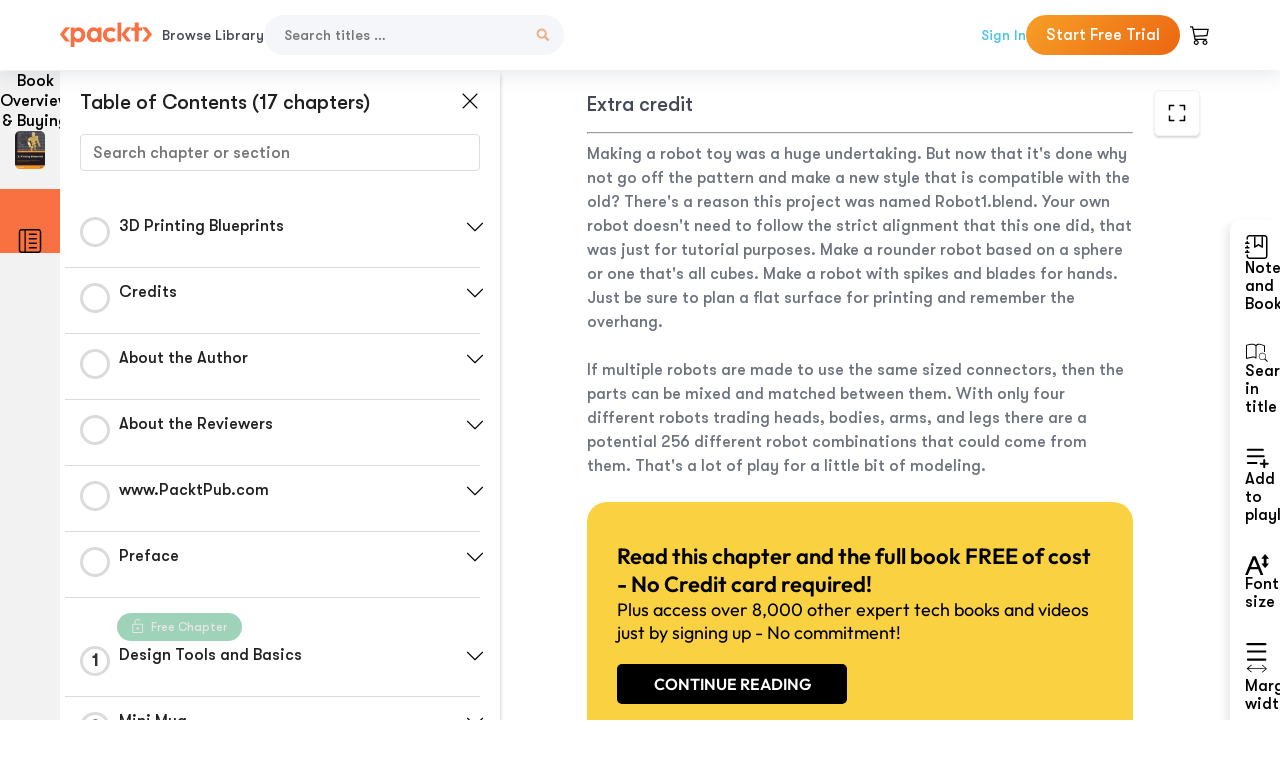

--- FILE ---
content_type: image/svg+xml
request_url: https://subscription.packtpub.com/rebuild/build/assets/search-BIeXIed5.svg
body_size: -78
content:
<svg fill="currentColor" width="24" height="24" viewBox="0 0 50 50" version="1.2" xmlns="http://www.w3.org/2000/svg"><path d="M 35.7 29.5 c 1.7 -2.7 2.6 -5.9 2.6 -9.4 c 0 -10 -8.1 -18.1 -18.1 -18.2 c -10 0 -18.1 8.1 -18.1 18.2 c 0 10 8.1 18.1 18.2 18.1 c 3.4 0 6.6 -1 9.4 -2.6 l 12.3 12.3 l 6.1 -6.1 l -12.3 -12.3 z m -15.5 1.8 c -6.2 0 -11.2 -5 -11.2 -11.2 c 0 -6.2 5 -11.2 11.2 -11.2 c 6.2 0 11.2 5 11.2 11.2 c 0 6.2 -5 11.2 -11.2 11.2 z"/></svg>